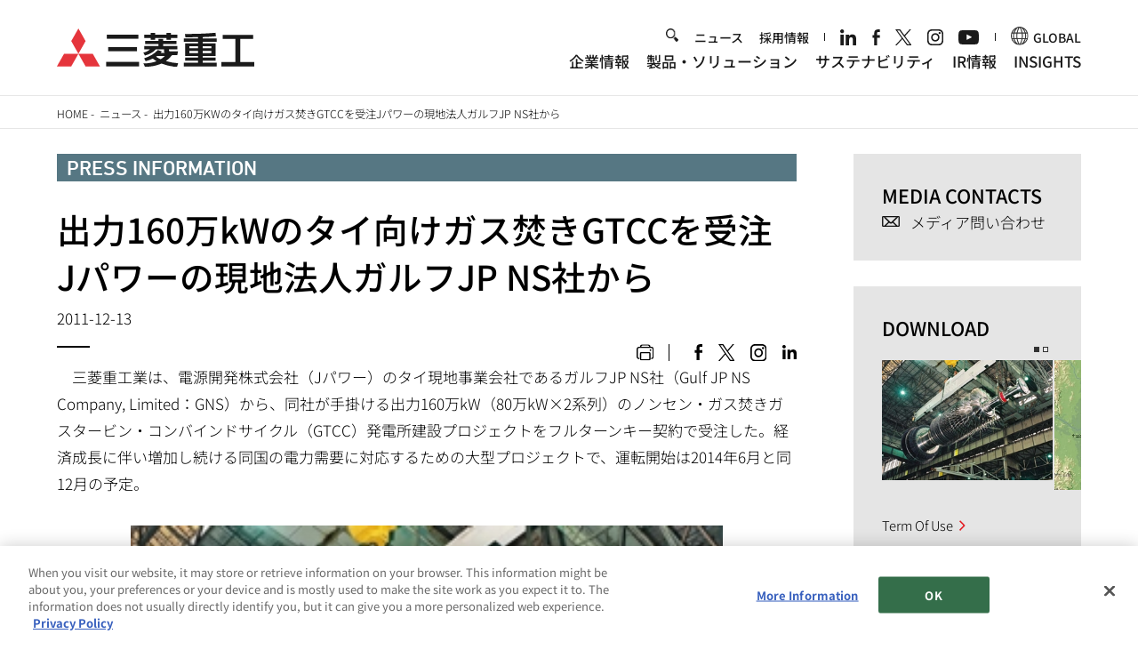

--- FILE ---
content_type: image/svg+xml
request_url: https://www.mhi.com/sites/g/files/jwhtju111/files/2022-09/langSwitch.svg
body_size: 408
content:
<svg xmlns="http://www.w3.org/2000/svg" width="19.086" height="19.086" viewBox="0 0 19.086 19.086">
  <path id="パス_3" data-name="パス 3" d="M109.181,74.175a9.559,9.559,0,0,0-7.2-9.25h0a9.547,9.547,0,0,0-4.684,0l-.007,0a9.543,9.543,0,1,0,11.891,9.25Zm-1.4,2.473h-1.3a11.66,11.66,0,0,0,0-4.947h1.3a8.5,8.5,0,0,1,0,4.947Zm-6.15,5.8c-.206.05-.415.092-.626.127a17.506,17.506,0,0,0,1.806-4.888h2.3A10.347,10.347,0,0,1,101.627,82.445Zm-1.99.237-.107,0a16.5,16.5,0,0,1-2-5h4.217a16.5,16.5,0,0,1-2,5Zm-1.99-.237a10.346,10.346,0,0,1-3.483-4.761h2.3a17.5,17.5,0,0,0,1.806,4.888C98.063,82.537,97.854,82.494,97.648,82.445Zm-4.083-8.27a10.551,10.551,0,0,1,.293-2.473h2.43a17.327,17.327,0,0,0,0,4.947h-2.43A10.549,10.549,0,0,1,93.565,74.175Zm4.084-8.27c.206-.05.415-.092.626-.127a17.5,17.5,0,0,0-1.806,4.888h-2.3A10.345,10.345,0,0,1,97.648,65.9Zm1.989-.237.107,0a16.5,16.5,0,0,1,2,5H97.529a16.506,16.506,0,0,1,2-5Zm1.989.237a10.346,10.346,0,0,1,3.484,4.761h-2.3A17.508,17.508,0,0,0,101,65.778C101.213,65.812,101.421,65.855,101.627,65.9Zm.312,10.743h-4.6a16.307,16.307,0,0,1,0-4.947h4.6A16.3,16.3,0,0,1,101.939,76.648Zm1.048,0a17.332,17.332,0,0,0,0-4.947h2.43a10.584,10.584,0,0,1,0,4.947Zm4.4-5.982H106.2a11.275,11.275,0,0,0-1.944-3.627A8.56,8.56,0,0,1,107.385,70.666ZM95.014,67.039a11.278,11.278,0,0,0-1.943,3.627h-1.18A8.559,8.559,0,0,1,95.014,67.039ZM91.5,71.7h1.3a11.664,11.664,0,0,0,0,4.947H91.5a8.5,8.5,0,0,1,0-4.947Zm.393,5.982h1.18a11.273,11.273,0,0,0,1.943,3.627A8.56,8.56,0,0,1,91.891,77.684Zm12.37,3.627a11.274,11.274,0,0,0,1.943-3.627h1.18A8.558,8.558,0,0,1,104.261,81.311Z" transform="translate(-90.095 -64.632)" fill="#1f1f1f"/>
</svg>


--- FILE ---
content_type: application/x-javascript; charset=UTF-8
request_url: https://trackingapi.trendemon.com/api/Identity/me?accountId=2422&DomainCookie=17692066925828274&fingerPrint=cd6156e959afb7f71e12407d11bda856&callback=jsonp189028&vid=
body_size: 274
content:
jsonp189028({"VisitorUid":"1614897835605860013","VisitorInternalId":"2422:17692066925828274"})